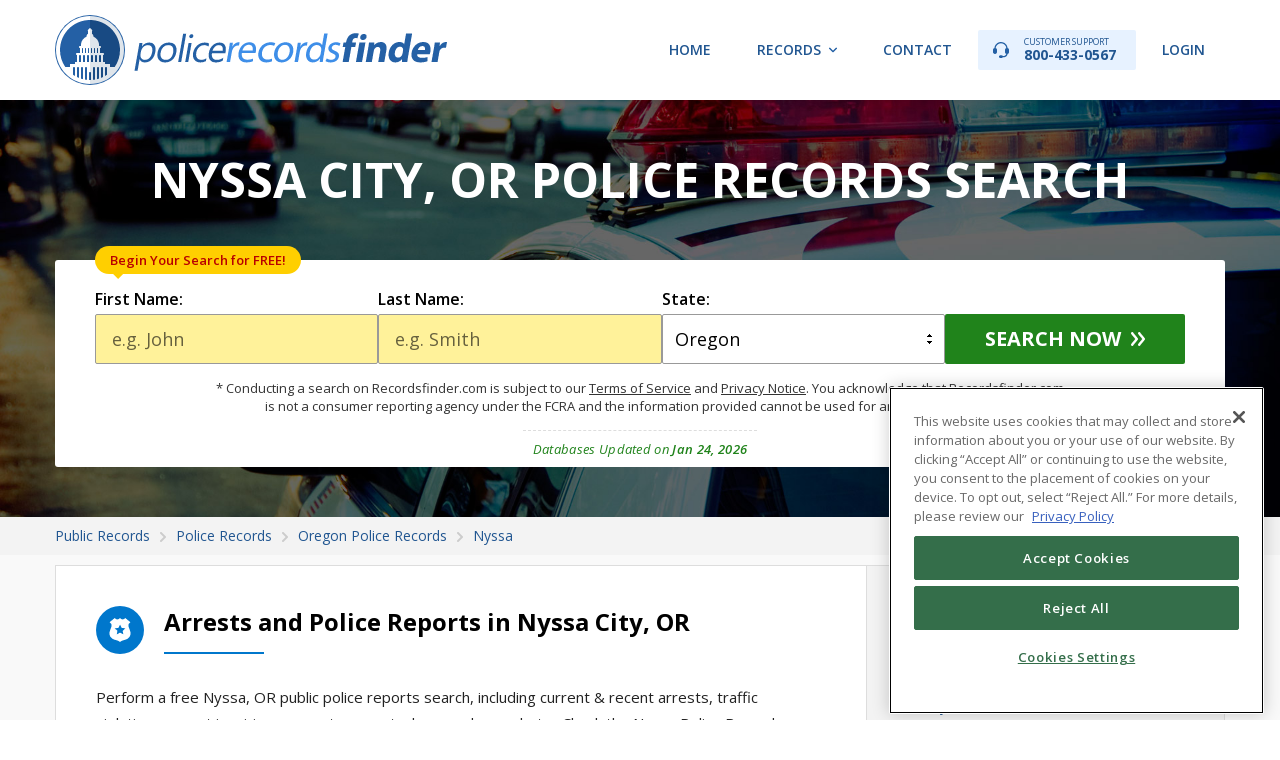

--- FILE ---
content_type: image/svg+xml
request_url: https://recordsfinder.com/img/stats_inmate_27.svg
body_size: 776
content:
<?xml version="1.0" encoding="utf-8"?>
<!-- Generator: Adobe Illustrator 15.1.0, SVG Export Plug-In . SVG Version: 6.00 Build 0)  -->
<!DOCTYPE svg PUBLIC "-//W3C//DTD SVG 1.1//EN" "http://www.w3.org/Graphics/SVG/1.1/DTD/svg11.dtd">
<svg version="1.1" id="Shape_532_copy_2_1_" xmlns="http://www.w3.org/2000/svg" xmlns:xlink="http://www.w3.org/1999/xlink"
	 x="0px" y="0px" width="64px" height="64px" viewBox="0 0 64 64" enable-background="new 0 0 64 64" xml:space="preserve">
<g id="Shape_532_copy_2">
	<g>
		<path fill-rule="evenodd" clip-rule="evenodd" fill="#3E8EE8" d="M59.506,11.817L53.979,2.29c-1.016-1.75-3.262-2.351-5.022-1.348
			L48.955,0.94c-0.508-0.876-1.635-1.177-2.517-0.671c-0.882,0.507-1.184,1.628-0.675,2.505L9.061,23.859
			c-0.509-0.877-1.636-1.177-2.517-0.671c-0.881,0.507-1.183,1.628-0.675,2.505L5.857,25.7c-1.763,1.013-2.367,3.255-1.349,5.009
			l1.842,3.176c1.806,3.112,6.896,0.579,8.802,7.626c2.226,8.234,5.538,20.481,5.538,20.481c0.501,1.854,2.331,2.541,4.086,1.533
			l9.536-5.479c1.756-1.008,2.771-3.331,2.271-5.185l-2.56-9.469l9.798-5.629c1.755-1.009,2.771-3.331,2.271-5.185l-2.064-7.637
			l14.129-8.117C59.92,15.813,60.523,13.571,59.506,11.817z M41.979,34.589l-8.947,5.14l-1.981-7.33l1.587-0.911l1.842,3.176
			c0.509,0.877,1.636,1.178,2.518,0.671c0.881-0.506,1.184-1.627,0.674-2.504l-1.842-3.176l4.896-2.813l1.81,6.69
			C42.578,33.772,42.323,34.391,41.979,34.589z M9.628,32.002c-0.044-0.018-0.114-0.038-0.146-0.055L7.7,28.876L50.786,4.124
			l1.843,3.175L9.628,32.002z"/>
	</g>
</g>
</svg>


--- FILE ---
content_type: image/svg+xml
request_url: https://recordsfinder.com/img/ttl_icn_star_police.svg
body_size: 657
content:
<?xml version="1.0"?>
<svg xmlns="http://www.w3.org/2000/svg" xmlns:xlink="http://www.w3.org/1999/xlink" xmlns:svgjs="http://svgjs.com/svgjs" version="1.1" width="512" height="512" x="0" y="0" viewBox="0 0 492.892 492.892" style="enable-background:new 0 0 512 512" xml:space="preserve" class=""><g transform="matrix(0.42000000000000004,0,0,0.42000000000000004,142.93846986770632,142.93857275009154)">
<g xmlns="http://www.w3.org/2000/svg">
	<g>
		<path d="M232.855,19.773c2.552-5.17,7.817-8.443,13.583-8.443c5.766-0.001,11.032,3.272,13.584,8.442l59.083,119.697    c5.556,11.255,16.294,19.058,28.716,20.862l132.1,19.203c5.706,0.83,10.446,4.826,12.229,10.31    c1.78,5.483,0.296,11.503-3.833,15.528l-95.581,93.181c-8.988,8.763-13.089,21.386-10.969,33.756l22.553,131.547    c0.974,5.683-1.362,11.426-6.027,14.812c-4.664,3.391-10.848,3.836-15.951,1.153l-118.156-62.106    c-11.11-5.84-24.383-5.84-35.495,0.002L110.546,479.82c-5.104,2.683-11.288,2.234-15.952-1.154c-4.665-3.389-7-9.133-6.026-14.814    l22.563-131.537c2.123-12.374-1.979-24.999-10.969-33.764L4.575,205.373c-4.128-4.025-5.615-10.045-3.833-15.528    c1.782-5.483,6.522-9.479,12.228-10.31l132.096-19.202c12.422-1.806,23.161-9.608,28.717-20.865L232.855,19.773z" fill="#ffffff" data-original="#000000" style="" class=""/>
	</g>
</g>
<g xmlns="http://www.w3.org/2000/svg">
</g>
<g xmlns="http://www.w3.org/2000/svg">
</g>
<g xmlns="http://www.w3.org/2000/svg">
</g>
<g xmlns="http://www.w3.org/2000/svg">
</g>
<g xmlns="http://www.w3.org/2000/svg">
</g>
<g xmlns="http://www.w3.org/2000/svg">
</g>
<g xmlns="http://www.w3.org/2000/svg">
</g>
<g xmlns="http://www.w3.org/2000/svg">
</g>
<g xmlns="http://www.w3.org/2000/svg">
</g>
<g xmlns="http://www.w3.org/2000/svg">
</g>
<g xmlns="http://www.w3.org/2000/svg">
</g>
<g xmlns="http://www.w3.org/2000/svg">
</g>
<g xmlns="http://www.w3.org/2000/svg">
</g>
<g xmlns="http://www.w3.org/2000/svg">
</g>
<g xmlns="http://www.w3.org/2000/svg">
</g>
</g></svg>
